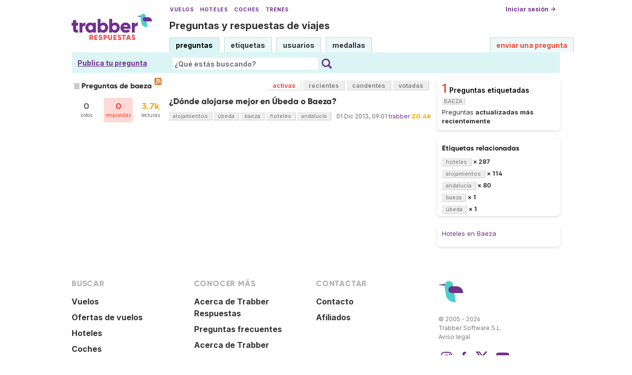

--- FILE ---
content_type: text/html; charset=utf-8
request_url: https://www.google.com/recaptcha/api2/aframe
body_size: 268
content:
<!DOCTYPE HTML><html><head><meta http-equiv="content-type" content="text/html; charset=UTF-8"></head><body><script nonce="_GxFA7e0N06YJN11L0a8jQ">/** Anti-fraud and anti-abuse applications only. See google.com/recaptcha */ try{var clients={'sodar':'https://pagead2.googlesyndication.com/pagead/sodar?'};window.addEventListener("message",function(a){try{if(a.source===window.parent){var b=JSON.parse(a.data);var c=clients[b['id']];if(c){var d=document.createElement('img');d.src=c+b['params']+'&rc='+(localStorage.getItem("rc::a")?sessionStorage.getItem("rc::b"):"");window.document.body.appendChild(d);sessionStorage.setItem("rc::e",parseInt(sessionStorage.getItem("rc::e")||0)+1);localStorage.setItem("rc::h",'1769995415392');}}}catch(b){}});window.parent.postMessage("_grecaptcha_ready", "*");}catch(b){}</script></body></html>